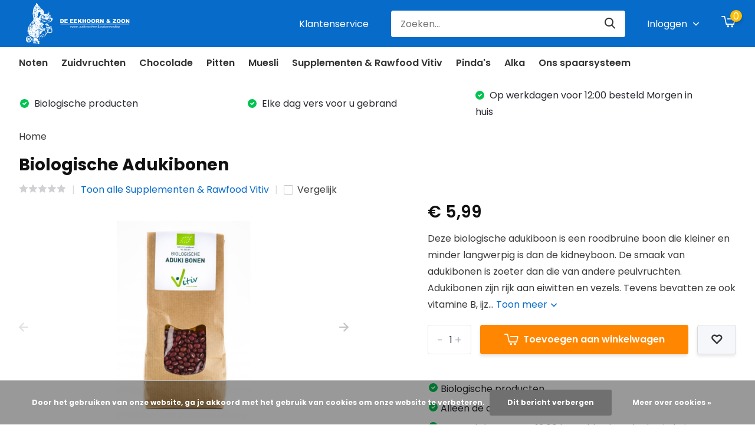

--- FILE ---
content_type: text/html;charset=utf-8
request_url: https://webshop.de-eekhoorn.com/aduki-bonen.html
body_size: 10319
content:
<!doctype html>
<html lang="nl" class="product-page enable-overflow">
	<head>
            <meta charset="utf-8"/>
<!-- [START] 'blocks/head.rain' -->
<!--

  (c) 2008-2026 Lightspeed Netherlands B.V.
  http://www.lightspeedhq.com
  Generated: 28-01-2026 @ 01:32:14

-->
<link rel="canonical" href="https://webshop.de-eekhoorn.com/aduki-bonen.html"/>
<link rel="alternate" href="https://webshop.de-eekhoorn.com/index.rss" type="application/rss+xml" title="Nieuwe producten"/>
<link href="https://cdn.webshopapp.com/assets/cookielaw.css?2025-02-20" rel="stylesheet" type="text/css"/>
<meta name="robots" content="noodp,noydir"/>
<meta property="og:url" content="https://webshop.de-eekhoorn.com/aduki-bonen.html?source=facebook"/>
<meta property="og:site_name" content="De Eekhoorn &amp; Zoon"/>
<meta property="og:title" content="Aduki bonen"/>
<meta property="og:description" content="Deze biologische adukiboon is een roodbruine boon die kleiner en minder langwerpig is dan de kidneyboon. De smaak van adukibonen is zoeter dan die van andere pe"/>
<meta property="og:image" content="https://cdn.webshopapp.com/shops/283848/files/374538321/vitiv-biologische-adukibonen.jpg"/>
<!--[if lt IE 9]>
<script src="https://cdn.webshopapp.com/assets/html5shiv.js?2025-02-20"></script>
<![endif]-->
<!-- [END] 'blocks/head.rain' -->
		<meta http-equiv="x-ua-compatible" content="ie=edge">
		<title>Aduki bonen - De Eekhoorn &amp; Zoon</title>
		<meta name="description" content="Deze biologische adukiboon is een roodbruine boon die kleiner en minder langwerpig is dan de kidneyboon. De smaak van adukibonen is zoeter dan die van andere pe">
		<meta name="keywords" content="Vitiv, Biologische, Adukibonen">
		<meta name="theme-color" content="#ffffff">
		<meta name="MobileOptimized" content="320">
		<meta name="HandheldFriendly" content="true">
		<meta name="viewport" content="width=device-width, initial-scale=1, initial-scale=1, minimum-scale=1, maximum-scale=1, user-scalable=no">
		<meta name="author" content="https://www.dmws.nl/">
		
		<link rel="preconnect" href="https://fonts.googleapis.com">
		<link rel="dns-prefetch" href="https://fonts.googleapis.com">
				<link rel="preconnect" href="//cdn.webshopapp.com/">
		<link rel="dns-prefetch" href="//cdn.webshopapp.com/">
    
    		<link rel="preload" href="https://fonts.googleapis.com/css?family=Poppins:300,400,500,600,700,800,900%7CPoppins:300,400,500,600,700,800,900" as="style">
    <link rel="preload" href="https://cdn.webshopapp.com/shops/283848/themes/176325/assets/owl-carousel-min.css?20231024103409" as="style">
    <link rel="preload" href="https://cdn.webshopapp.com/shops/283848/themes/176325/assets/fancybox.css?20231024103409" as="style">
    <link rel="preload" href="https://cdn.webshopapp.com/shops/283848/themes/176325/assets/icomoon.css?20231024103409" as="style">
    <link rel="preload" href="https://cdn.webshopapp.com/shops/283848/themes/176325/assets/compete.css?20231024103409" as="style">
    <link rel="preload" href="https://cdn.webshopapp.com/shops/283848/themes/176325/assets/custom.css?20231024103409" as="style">
    
    <link rel="preload" href="https://cdn.webshopapp.com/shops/283848/themes/176325/assets/jquery-3-4-1-min.js?20231024103409" as="script">
    <link rel="preload" href="https://cdn.webshopapp.com/shops/283848/themes/176325/assets/jquery-ui.js?20231024103409" as="script">
    <link rel="preload" href="https://cdn.webshopapp.com/shops/283848/themes/176325/assets/js-cookie-min.js?20231024103409" as="script">
    <link rel="preload" href="https://cdn.webshopapp.com/shops/283848/themes/176325/assets/owl-carousel-min.js?20231024103409" as="script">
    <link rel="preload" href="https://cdn.webshopapp.com/shops/283848/themes/176325/assets/fancybox.js?20231024103409" as="script">
    <link rel="preload" href="https://cdn.webshopapp.com/shops/283848/themes/176325/assets/lazyload.js?20231024103409" as="script">
    <link rel="preload" href="https://cdn.webshopapp.com/assets/gui.js?2025-02-20" as="script">
    <link rel="preload" href="https://cdn.webshopapp.com/shops/283848/themes/176325/assets/script.js?20231024103409" as="script">
    <link rel="preload" href="https://cdn.webshopapp.com/shops/283848/themes/176325/assets/custom.js?20231024103409" as="script">
        
    <link href="https://fonts.googleapis.com/css?family=Poppins:300,400,500,600,700,800,900%7CPoppins:300,400,500,600,700,800,900" rel="stylesheet" type="text/css">
    <link rel="stylesheet" href="https://cdn.webshopapp.com/shops/283848/themes/176325/assets/owl-carousel-min.css?20231024103409" type="text/css">
    <link rel="stylesheet" href="https://cdn.webshopapp.com/shops/283848/themes/176325/assets/fancybox.css?20231024103409" type="text/css">
    <link rel="stylesheet" href="https://cdn.webshopapp.com/shops/283848/themes/176325/assets/icomoon.css?20231024103409" type="text/css">
    <link rel="stylesheet" href="https://cdn.webshopapp.com/shops/283848/themes/176325/assets/compete.css?20231024103409" type="text/css">
    <link rel="stylesheet" href="https://cdn.webshopapp.com/shops/283848/themes/176325/assets/custom.css?20231024103409" type="text/css">
    
    <script src="https://cdn.webshopapp.com/shops/283848/themes/176325/assets/jquery-3-4-1-min.js?20231024103409"></script>

		<link rel="icon" type="image/x-icon" href="https://cdn.webshopapp.com/shops/283848/themes/176325/v/610959/assets/favicon.ico?20210329091203">
		<link rel="apple-touch-icon" href="https://cdn.webshopapp.com/shops/283848/themes/176325/v/610959/assets/favicon.ico?20210329091203">
    
    <meta name="msapplication-config" content="https://cdn.webshopapp.com/shops/283848/themes/176325/assets/browserconfig.xml?20231024103409">
<meta property="og:title" content="Aduki bonen">
<meta property="og:type" content="website"> 
<meta property="og:site_name" content="De Eekhoorn &amp; Zoon">
<meta property="og:url" content="https://webshop.de-eekhoorn.com/">
<meta property="og:image" content="https://cdn.webshopapp.com/shops/283848/files/374538321/1000x1000x2/vitiv-biologische-adukibonen.jpg">
<meta name="twitter:title" content="Aduki bonen">
<meta name="twitter:description" content="Deze biologische adukiboon is een roodbruine boon die kleiner en minder langwerpig is dan de kidneyboon. De smaak van adukibonen is zoeter dan die van andere pe">
<meta name="twitter:site" content="De Eekhoorn &amp; Zoon">
<meta name="twitter:card" content="https://cdn.webshopapp.com/shops/283848/themes/176325/assets/logo.png?20231024103409">
<meta name="twitter:image" content="https://cdn.webshopapp.com/shops/283848/themes/176325/v/1846402/assets/big-block-bg.jpg?20230719124217">
<script type="application/ld+json">
  [
        {
      "@context": "http://schema.org",
      "@type": "Product", 
      "name": "Vitiv Biologische Adukibonen",
      "url": "https://webshop.de-eekhoorn.com/aduki-bonen.html",
      "brand": "Vitiv",      "description": "Deze biologische adukiboon is een roodbruine boon die kleiner en minder langwerpig is dan de kidneyboon. De smaak van adukibonen is zoeter dan die van andere pe",      "image": "https://cdn.webshopapp.com/shops/283848/files/374538321/300x250x2/vitiv-biologische-adukibonen.jpg",                        "offers": {
        "@type": "Offer",
        "price": "5.99",        "url": "https://webshop.de-eekhoorn.com/aduki-bonen.html",
        "priceValidUntil": "2027-01-28",
        "priceCurrency": "EUR"      }
          },
        {
      "@context": "http://schema.org/",
      "@type": "Organization",
      "url": "https://webshop.de-eekhoorn.com/",
      "name": "De Eekhoorn &amp; Zoon",
      "legalName": "De Eekhoorn &amp; Zoon",
      "description": "Deze biologische adukiboon is een roodbruine boon die kleiner en minder langwerpig is dan de kidneyboon. De smaak van adukibonen is zoeter dan die van andere pe",
      "logo": "https://cdn.webshopapp.com/shops/283848/themes/176325/assets/logo.png?20231024103409",
      "image": "https://cdn.webshopapp.com/shops/283848/themes/176325/v/1846402/assets/big-block-bg.jpg?20230719124217",
      "contactPoint": {
        "@type": "ContactPoint",
        "contactType": "Customer service",
        "telephone": "06 - 2950 1677"
      },
      "address": {
        "@type": "PostalAddress",
        "streetAddress": "Hoofdweg 54",
        "addressLocality": "",
        "postalCode": "6744 WL Ederveen",
        "addressCountry": "NL"
      }
         
    },
    { 
      "@context": "http://schema.org", 
      "@type": "WebSite", 
      "url": "https://webshop.de-eekhoorn.com/", 
      "name": "De Eekhoorn &amp; Zoon",
      "description": "Deze biologische adukiboon is een roodbruine boon die kleiner en minder langwerpig is dan de kidneyboon. De smaak van adukibonen is zoeter dan die van andere pe",
      "author": [
        {
          "@type": "Organization",
          "url": "https://www.dmws.nl/",
          "name": "DMWS B.V.",
          "address": {
            "@type": "PostalAddress",
            "streetAddress": "Klokgebouw 195 (Strijp-S)",
            "addressLocality": "Eindhoven",
            "addressRegion": "NB",
            "postalCode": "5617 AB",
            "addressCountry": "NL"
          }
        }
      ]
    }
  ]
</script>    
	</head>
	<body>
    <ul class="hidden-data hidden"><li>283848</li><li>176325</li><li>ja</li><li>nl</li><li>live</li><li>info//de-eekhoorn/com</li><li>https://webshop.de-eekhoorn.com/</li></ul><header id="top" class="scroll-active"><div class="top-wrap fixed default"><section class="main pos-r"><div class="container pos-r"><div class="d-flex align-center justify-between"><div class="d-flex align-center"><div id="mobile-menu-btn" class="d-none show-1000"><div class="hamburger"><span></span><span></span><span></span><span></span></div></div><a href="https://webshop.de-eekhoorn.com/account/login/" class="hidden show-575-flex"><i class="icon-login"></i></a><div id="logo" class="d-flex align-center"><a href="https://webshop.de-eekhoorn.com/" accesskey="h"><img class="hide-1000 desktop-logo" src="https://cdn.webshopapp.com/themes/176325/assets/logo-de-eekhoorn-white.svg" alt="De Eekhoorn &amp; Zoon" height="80" width="200" /><img class="d-none show-1000 mobile-logo" src="https://cdn.webshopapp.com/shops/283848/themes/176325/v/576328/assets/logo-mobile.png?20210326135435" alt="De Eekhoorn &amp; Zoon" height="80" width="200" /></a></div></div><div class="d-flex align-center justify-end top-nav"><a href="/service/" class="hide-1000">Klantenservice</a><div id="showSearch" class="hide-575"><input type="search" value="" placeholder="Zoeken..."><button type="submit" title="Zoeken" disabled="disabled"><i class="icon-search"></i></button></div><div class="login with-drop hide-575"><a href="https://webshop.de-eekhoorn.com/account/login/"><span>Inloggen <i class="icon-arrow-down"></i></span></a><div class="dropdown"><form method="post" id="formLogin" action="https://webshop.de-eekhoorn.com/account/loginPost/?return=https://webshop.de-eekhoorn.com/aduki-bonen.html"><h3>Inloggen</h3><p>Maak bestellen nóg makkelijker!</p><div><label for="formLoginEmail">E-mailadres<span class="c-negatives">*</span></label><input type="email" id="formLoginEmail" name="email" placeholder="E-mailadres" autocomplete='email' tabindex=1 required></div><div><label for="formLoginPassword">Wachtwoord</label><a href="https://webshop.de-eekhoorn.com/account/password/" class="forgot" tabindex=6>Wachtwoord vergeten?</a><input type="password" id="formLoginPassword" name="password" placeholder="Wachtwoord" autocomplete="current-password" tabindex=2 required></div><div><input type="hidden" name="key" value="6098b5490ba6a7ee47d9f5ea778b2433" /><input type="hidden" name="type" value="login" /><button type="submit" onclick="$('#formLogin').submit(); return false;" class="btn" tabindex=3>Inloggen</button></div></form><div><p class="register">Nog geen account? <a href="https://webshop.de-eekhoorn.com/account/register/" tabindex=5>Account aanmaken</a></p></div></div></div><div class="cart with-drop"><a href="https://webshop.de-eekhoorn.com/cart/" class="count"><span>0</span><i class="icon-cart2"></i></a><div class="dropdown"><h3>Winkelwagen</h3><i class="icon-close hidden show-575"></i><p>Uw winkelwagen is leeg</p></div></div></div></div></div><div class="search-autocomplete"><div id="searchExpanded"><div class="container pos-r d-flex align-center"><form action="https://webshop.de-eekhoorn.com/search/" method="get" id="formSearch"  class="search-form d-flex align-center"  data-search-type="desktop"><span onclick="$(this).closest('form').submit();" title="Zoeken" class="search-icon"><i class="icon-search"></i></span><input type="text" name="q" autocomplete="off"  value="" placeholder="Zoeken" class="standard-input" data-input="desktop"/></form><div class="close hide-575">Sluiten</div></div><div class="overlay hide-575"></div></div><div class="container pos-r"><div id="searchResults" class="results-wrap with-filter with-cats" data-search-type="desktop"><div class="close"><i class="icon-close"></i></div><h4>Categorieën</h4><div class="categories hidden"><ul class="d-flex"></ul></div><div class="d-flex justify-between"><div class="filter-scroll-wrap"><div class="filter-scroll"><div class="subtitle title-font">Filters</div><form data-search-type="desktop"><div class="filter-boxes"><div class="filter-wrap sort"><select name="sort" class="custom-select"></select></div></div><div class="filter-boxes custom-filters"></div></form></div></div><ul class="search-products products-livesearch"></ul></div><div class="more"><a href="#" class="btn accent">Bekijk alle resultaten <span>(0)</span></a></div></div></div></div></section><section id="menu" class="hide-1000 dropdown"><div class="container"><nav class="menu"><ul class="d-flex align-center"><li class="item"><a class="itemLink" href="https://webshop.de-eekhoorn.com/noten/" title="Noten">Noten</a></li><li class="item"><a class="itemLink" href="https://webshop.de-eekhoorn.com/zuidvruchten/" title="Zuidvruchten ">Zuidvruchten </a></li><li class="item"><a class="itemLink" href="https://webshop.de-eekhoorn.com/chocolade/" title="Chocolade">Chocolade</a></li><li class="item"><a class="itemLink" href="https://webshop.de-eekhoorn.com/pitten/" title="Pitten">Pitten</a></li><li class="item"><a class="itemLink" href="https://webshop.de-eekhoorn.com/muesli/" title="Muesli">Muesli</a></li><li class="item"><a class="itemLink" href="https://webshop.de-eekhoorn.com/supplementen-rawfood-vitiv/" title="Supplementen &amp; Rawfood Vitiv">Supplementen &amp; Rawfood Vitiv</a></li><li class="item"><a class="itemLink" href="https://webshop.de-eekhoorn.com/pindas/" title="Pinda&#039;s">Pinda&#039;s</a></li><li class="item"><a class="itemLink" href="https://webshop.de-eekhoorn.com/alka/" title="Alka">Alka</a></li><li class="item"><a class="itemLink" href="https://webshop.de-eekhoorn.com/ons-spaarsysteem/" title="Ons spaarsysteem ">Ons spaarsysteem </a></li></ul></nav></div></section><div id="mobileMenu" class="hide"><div class="wrap"><ul><li class="all hidden"><a href="#"><i class="icon-nav-left"></i>Alle categorieën</a></li><li class="cat"><a class="itemLink" href="https://webshop.de-eekhoorn.com/noten/" title="Noten">Noten</a></li><li class="cat"><a class="itemLink" href="https://webshop.de-eekhoorn.com/zuidvruchten/" title="Zuidvruchten ">Zuidvruchten </a></li><li class="cat"><a class="itemLink" href="https://webshop.de-eekhoorn.com/chocolade/" title="Chocolade">Chocolade</a></li><li class="cat"><a class="itemLink" href="https://webshop.de-eekhoorn.com/pitten/" title="Pitten">Pitten</a></li><li class="cat"><a class="itemLink" href="https://webshop.de-eekhoorn.com/muesli/" title="Muesli">Muesli</a></li><li class="cat"><a class="itemLink" href="https://webshop.de-eekhoorn.com/supplementen-rawfood-vitiv/" title="Supplementen &amp; Rawfood Vitiv">Supplementen &amp; Rawfood Vitiv</a></li><li class="cat"><a class="itemLink" href="https://webshop.de-eekhoorn.com/pindas/" title="Pinda&#039;s">Pinda&#039;s</a></li><li class="cat"><a class="itemLink" href="https://webshop.de-eekhoorn.com/alka/" title="Alka">Alka</a></li><li class="cat"><a class="itemLink" href="https://webshop.de-eekhoorn.com/ons-spaarsysteem/" title="Ons spaarsysteem ">Ons spaarsysteem </a></li><li class="other all"><a href="https://webshop.de-eekhoorn.com/catalog/">Alle categorieën</a></li><li class="other"><a href="/service/">Klantenservice</a></li><li class="other"><a href="https://webshop.de-eekhoorn.com/account/login/">Inloggen</a></li></ul></div></div></div><div class="below-main"></div><div class="usps"><div class="container"><div class="d-flex align-center justify-between"><ul class="d-flex align-center usps-slider owl-carousel"><li><i class="icon-check-white"></i>
                                                  Biologische producten
                                            </li><li><i class="icon-check-white"></i>
                                                  Elke dag vers voor u gebrand 
                                              </li><li><i class="icon-check-white"></i>
                                                  Op werkdagen voor 12:00 besteld Morgen in huis</b></li></ul><ul></ul></div></div></div></header><div class="messages-wrapper"><div class="container pos-r"></div></div><nav class="breadcrumbs"><div class="container"><ol class="d-flex hide-575"><li><a href="https://webshop.de-eekhoorn.com/">Home</a></li></ol><ol class="hidden show-575-flex"><li><i class="icon-arrow-right"></i><a href="https://webshop.de-eekhoorn.com/">Home</a></li></ol></div></nav><section id="product"><div class="container"><header class="title"><h1>Biologische Adukibonen</h1><div class="meta"><div class="stars"><a href="#reviews"><i class="icon-star-grey"></i><i class="icon-star-grey"></i><i class="icon-star-grey"></i><i class="icon-star-grey"></i><i class="icon-star-grey"></i></a></div><div class="link"><a href="https://webshop.de-eekhoorn.com/supplementen-rawfood-vitiv/">Toon alle Supplementen &amp; Rawfood Vitiv</a></div><div class="check hide-575"><label for="add_compare_120784571" class="compare d-flex align-center"><input class="compare-check" id="add_compare_120784571" type="checkbox" value="" data-add-url="https://webshop.de-eekhoorn.com/compare/add/241513102/" data-del-url="https://webshop.de-eekhoorn.com/compare/delete/241513102/" data-id="120784571" ><span class="checkmark"></span><i class="icon-check-white"></i> Vergelijk
              </label></div></div></header><article class="content d-flex justify-between"><a href="https://webshop.de-eekhoorn.com/account/" class="add-to-wishlist hidden show-575-flex"><i class="icon-wishlist"></i></a><div class="gallery"><div class="featured"><div class="owl-carousel product-img-main"><div class="item"><img class="lazy" height="360" src="https://cdn.webshopapp.com/shops/283848/themes/176325/assets/lazy-preload.jpg?20231024103409" data-src="https://cdn.webshopapp.com/shops/283848/files/374538321/1100x720x2/vitiv-biologische-adukibonen.jpg" alt="Biologische Adukibonen"></div><div class="item"><img class="lazy" height="360" src="https://cdn.webshopapp.com/shops/283848/themes/176325/assets/lazy-preload.jpg?20231024103409" data-src="https://cdn.webshopapp.com/shops/283848/files/374538325/1100x720x2/vitiv-biologische-adukibonen.jpg" alt="Biologische Adukibonen"></div></div><div class="share hide-768"><i class="icon-share"></i> Delen
            <ul class="list-social d-flex align-center"><li class="mail"><a href="/cdn-cgi/l/email-protection#[base64]"><i class="icon-email"></i></a></li><li class="fb"><a href="https://www.facebook.com/sharer/sharer.php?u=https://webshop.de-eekhoorn.com/aduki-bonen.html" onclick="return !window.open(this.href,'Biologische Adukibonen', 'width=500,height=500')" target="_blank" rel="noopener"><i class="icon-facebook"></i></a></li><li class="tw"><a href="https://twitter.com/home?status=https://webshop.de-eekhoorn.com/aduki-bonen.html" onclick="return !window.open(this.href,'Biologische Adukibonen', 'width=500,height=500')" target="_blank" rel="noopener"><i class="icon-twitter"></i></a></li><li class="whatsapp"><a href="https://api.whatsapp.com/send?text=Biologische Adukibonen%3A+https://webshop.de-eekhoorn.com/aduki-bonen.html" target="_blank" rel="noopener"><i class="icon-whatsapp"></i></a></li></ul></div><div class="product-img-nav d-flex align-center hide-575"><div class="owl-carousel product-thumbs"><div class="item"><img class="lazy" height="81" src="https://cdn.webshopapp.com/shops/283848/themes/176325/assets/lazy-preload.jpg?20231024103409" data-src="https://cdn.webshopapp.com/shops/283848/files/374538321/162x162x2/vitiv-biologische-adukibonen.jpg" alt="Biologische Adukibonen"></div><div class="item"><img class="lazy" height="81" src="https://cdn.webshopapp.com/shops/283848/themes/176325/assets/lazy-preload.jpg?20231024103409" data-src="https://cdn.webshopapp.com/shops/283848/files/374538325/162x162x2/vitiv-biologische-adukibonen.jpg" alt="Biologische Adukibonen"></div></div></div></div></div><div class="data"><div class="price"><div class="for">
            € 5,99                                    
                      </div><div class="legal"><div class="unit-price"></div></div></div><div class="description">Deze biologische adukiboon is een roodbruine boon die kleiner en minder langwerpig is dan de kidneyboon. De smaak van adukibonen is zoeter dan die van andere peulvruchten. Adukibonen zijn rijk aan eiwitten en vezels. Tevens bevatten ze ook vitamine B, ijz... <a href="#description">Toon meer <i class="icon-arrow-down"></i></a></div><form action="https://webshop.de-eekhoorn.com/cart/add/241513102/" id="product_configure_form" method="post" class="actions d-flex  hide-variant-dropdown"><input type="hidden" name="bundle_id" id="product_configure_bundle_id" value=""><div class="cart d-flex align-center justify-between big default"><div class="qty"><input type="number" name="quantity" value="1" min="0" /><div class="change"><a href="javascript:;" onclick="updateQuantity('up');" class="up">+</a><a href="javascript:;" onclick="updateQuantity('down');" class="down">-</a></div></div><a href="javascript:;" onclick="$('#product_configure_form').submit();" class="btn addtocart icon hidden show-768-flex" title="Toevoegen aan winkelwagen"><i class="icon-cart2"></i> Toevoegen aan winkelwagen</a><a href="javascript:;" onclick="$('#product_configure_form').submit();" class="btn addtocart icon hide-768" title="Toevoegen aan winkelwagen"><i class="icon-cart2"></i> Toevoegen aan winkelwagen</a><a href="https://webshop.de-eekhoorn.com/account/" class="btn grey icon add-to-wishlist hide-575"></a></div></form><div class="usps"><ul class="list"><li><i class="icon-check-white"></i>Biologische producten</li><li><i class="icon-check-white"></i>Alleen de allerbeste kwaliteit</li><li><i class="icon-check-white"></i>Op werkdagen voor 12:00 besteld volgende dag in huis</li><li><i class="icon-check-white"></i>Zorgvuldig geselecteerde producten</li></ul></div><div class="check hidden show-575"><label for="add_compare_120784571" class="compare d-flex align-center"><input class="compare-check" id="add_compare_120784571" type="checkbox" value="" data-add-url="https://webshop.de-eekhoorn.com/compare/add/241513102/" data-del-url="https://webshop.de-eekhoorn.com/compare/delete/241513102/" data-id="120784571" ><span class="checkmark"></span><i class="icon-check-white"></i> Vergelijk
            </label></div></div></article></div><div class="popup gallery-popup"><div class="container d-flex align-center justify-center h-100"><div class="wrap"><i class="icon-close"></i><div class="images-wrap owl-carousel popup-images"><div class="item"><img class="lazy" height="600" src="https://cdn.webshopapp.com/shops/283848/themes/176325/assets/lazy-preload.jpg?20231024103409" data-src="https://cdn.webshopapp.com/shops/283848/files/374538321/vitiv-biologische-adukibonen.jpg" alt="Biologische Adukibonen"></div><div class="item"><img class="lazy" height="600" src="https://cdn.webshopapp.com/shops/283848/themes/176325/assets/lazy-preload.jpg?20231024103409" data-src="https://cdn.webshopapp.com/shops/283848/files/374538325/vitiv-biologische-adukibonen.jpg" alt="Biologische Adukibonen"></div></div><div class="owl-carousel popup-images-nav"><div class="item"><img class="lazy" height="81" src="https://cdn.webshopapp.com/shops/283848/themes/176325/assets/lazy-preload.jpg?20231024103409" data-src="https://cdn.webshopapp.com/shops/283848/files/374538321/vitiv-biologische-adukibonen.jpg" alt="Biologische Adukibonen"></div><div class="item"><img class="lazy" height="81" src="https://cdn.webshopapp.com/shops/283848/themes/176325/assets/lazy-preload.jpg?20231024103409" data-src="https://cdn.webshopapp.com/shops/283848/files/374538325/vitiv-biologische-adukibonen.jpg" alt="Biologische Adukibonen"></div></div></div></div></div></section><section id="product-content"><nav class="product-navigation hide-1000"><div class="container"><ul><li><a href="#description" class="active">Productomschrijving</a></li><li><a href="#reviews">Reviews</a></li></ul></div></nav><div class="container"><section id="description" class="description d-flex justify-between w-50"><h3 class="hidden show-575">Productomschrijving<i class="icon-arrow-down"></i></h3><div class="desc-wrap"><div class="desc"><h3 class="hide-575">Productomschrijving</h3><div class="wrapper show"><div class="inner"><p><strong>Ingrediënten:<br /></strong>100% Biologische Adukibonen.</p><p><strong>Voedingswaarde per 100gram:<br /></strong></p><table border="0"><tbody><tr><td> </td><td>Resultaat</td><td>Eenheden</td></tr><tr><td>Energie</td><td>1377/329</td><td>KJ/Kcal</td></tr><tr><td>Eiwitten</td><td>19,9</td><td>g</td></tr><tr><td>Koolhydraten</td><td>50,2</td><td>g</td></tr><tr><td>Vet</td><td>0,53</td><td>g</td></tr><tr><td>Vezels</td><td>12,7</td><td>g</td></tr></tbody></table><p><strong>Land van Herkomst:<br /></strong>China.</p><p><strong>Aanbevolen hoeveelheid:</strong><br />Naar recept toevoegen.</p><p><strong>Allergie informatie:<br /></strong>Wordt verpakt in een ruimte waar ook noten en gluten worden verpakt.</p><p><strong>Bewaaradvies:</strong><br />Koel, droog en afgesloten bewaren.</p><p><strong> </strong></p></div></div></div></div></section><section id="reviews"><h3 class="hidden show-575">Reviews<i class="icon-arrow-down"></i></h3><div class="overview"><h3 class="hide-575">Reviews</h3><div class="rating"><div class="stars"><a href="#reviews"><i class="icon-star-grey"></i><i class="icon-star-grey"></i><i class="icon-star-grey"></i><i class="icon-star-grey"></i><i class="icon-star-grey"></i></a></div><span><strong>0</strong> from <strong>5</strong><span class="light">Based on 0 reviews</span></span></div><a href="https://webshop.de-eekhoorn.com/account/review/120784571/" class="btn grey"><i class="icon-pencil"></i> Schrijf je eigen review</a></div><div><p>Er zijn nog geen reviews geschreven over dit product..</p></div></section><section id="share" class="hidden show-575"><h3>Delen<i class="icon-arrow-down"></i></h3><div class="share"><ul class="list-social d-flex align-center"><li class="mail"><a href="/cdn-cgi/l/email-protection#[base64]"><i class="icon-email"></i></a></li><li class="fb"><a href="https://www.facebook.com/sharer/sharer.php?u=https://webshop.de-eekhoorn.com/aduki-bonen.html" onclick="return !window.open(this.href,'Biologische Adukibonen', 'width=500,height=500')" target="_blank" rel="noopener"><i class="icon-facebook"></i></a></li><li class="tw"><a href="https://twitter.com/home?status=https://webshop.de-eekhoorn.com/aduki-bonen.html" onclick="return !window.open(this.href,'Biologische Adukibonen', 'width=500,height=500')" target="_blank" rel="noopener"><i class="icon-twitter"></i></a></li><li class="whatsapp"><a href="https://api.whatsapp.com/send?text=Biologische Adukibonen%3A+https://webshop.de-eekhoorn.com/aduki-bonen.html" target="_blank" rel="noopener"><i class="icon-whatsapp"></i></a></li></ul></div></section></div></section><section id="add-to-cart" class="hide-575"><div class="container"><div class="product-wrap d-flex align-center justify-between"><div class="img"><img class="lazy" src="https://cdn.webshopapp.com/shops/283848/themes/176325/assets/lazy-preload.jpg?20231024103409" data-src="https://cdn.webshopapp.com/shops/283848/files/374538321/image.jpg" alt="Biologische Adukibonen"></div><div class="price"><div class="for">€ 5,99</div></div><div class="text"><div class="title">Biologische Adukibonen</div><div class="variant">500 gram</div></div><a href="javascript:;" onclick="$('#product_configure_form').submit();" class="btn addtocart icon" title="Toevoegen aan winkelwagen"><i class="icon-cart2"></i> Toevoegen aan winkelwagen</a></div></div></section><script data-cfasync="false" src="/cdn-cgi/scripts/5c5dd728/cloudflare-static/email-decode.min.js"></script><script type="text/javascript">
  jQuery(function ($) {
    $.fn.hScroll = function (amount) {
    	amount = amount || 120;
      $(this).bind("DOMMouseScroll mousewheel", function (event) {
        var oEvent = event.originalEvent, 
        direction = oEvent.detail ? oEvent.detail * -amount : oEvent.wheelDelta, 
        position = $(this).scrollLeft();
        position += direction > 0 ? -amount : amount;
        $(this).scrollLeft(position);
        event.preventDefault();
      })
    };
  });
  
  $(document).ready(function(){
    if ( $('.variationswrap .buttons').length ) {
      var isMac = navigator.platform.toUpperCase().indexOf('MAC')>=0;
      if ( ! isMac ) {
  			$('.variationswrap .buttons').hScroll(100);
      }
    }
  });
  
  var updatebtn = $("#product .content .data .actions .cart.qty-in-btn .btn.addtocart.show-768-flex");
  // Mobile quantitiy update button
  if ($(window).width() < 576) {
    updatebtn.append('<span></span>');
  }
  
  function updateQuantity(way){
      var quantity = parseInt($('.cart input').val());

      if (way == 'up'){
          if (quantity < 10000){
              quantity++;
          } else {
              quantity = 10000;
          }
      } else {
          if (quantity > 1){
              quantity--;
          } else {
              quantity = 1;
          }
      }

      $('.cart input').val(quantity);
  		if ($(window).width() < 576 ) {
        if ( quantity > 1 ) {
        	updatebtn.find('span').text(quantity);
        } else {
          updatebtn.find('span').text('');
        }
      }
  }
  
  // Variant blocks
  $(document).ready(function() {
  	$('.variationswrap.blocks .product-configure-options > .product-configure-options-option').each( function() {
      $(this).find('select > option').each( function() {
        var classes = '';

        if( $(this).attr('selected') ) {
          classes += ' active'
        }

        $(this).parent().parent().append('<a href="https://webshop.de-eekhoorn.com/aduki-bonen.html?id=241513102" class="variant-block'+classes+'" data-option="'+$(this).parent().attr('name')+'" data-option-val="'+$(this).val()+'" data-pid="'+120784571+'">'+$(this).html()+'</a>')
      })

      $(this).find('select').remove();
      $(this).find('.nice-select').remove();
    }); 
    $('.variationswrap.blocks').show();

    $('.variant-block').on('click', function(e){
      var gotoUrl = 'product/options/120784571?';

      $('.variant-block.active').each( function(){
        gotoUrl += $(this).attr('data-option');
        gotoUrl += '=';
        gotoUrl += $(this).attr('data-option-val')+'&';
      });

        gotoUrl += $(this).attr('data-option');
        gotoUrl += '=';
        gotoUrl += $(this).attr('data-option-val');

      document.location = gotoUrl;

      e.preventDefault();
    });
	});
</script><footer id="footer"><div class="footer-top"><div class="container"><div class="d-flex justify-between"><div class="chat"><figure><img class="lazy" src="https://cdn.webshopapp.com/shops/283848/themes/176325/assets/lazy-preload.jpg?20231024103409" data-src="https://cdn.webshopapp.com/shops/283848/themes/176325/v/775136/assets/footer-image-service.png?20210709143155" alt="De Eekhoorn &amp; Zoon | Natuurwinkel Ederveen" width="135" height="185"></figure><h3>Bezoek onze marktkraam</h3><p>Wij staan  in Schoonhoven, Twello en Amersfoort.</p><p class="text"></p><div class="bot d-flex align-center"><a href="https://de-eekhoorn.com/markten-winkels/" class="btn">Bekijk onze markttijden</a><div class="hidden show-575 links"></div></div></div><div class="right d-flex justify-between"><div class="contact hide-575"><h3>Bel of mail ons</h3><p>Je kunt ons bereiken via: </p><p>06 - 2950 1677 <br/><a href="/cdn-cgi/l/email-protection" class="__cf_email__" data-cfemail="a3cacdc5cce3c7c68ec6c6c8cbccccd1cd8dc0ccce">[email&#160;protected]</a></p><div class="links"></div></div><div class="newsletter"><div class="logo"><a href="https://webshop.de-eekhoorn.com/" accesskey="f"><img class="lazy" src="https://cdn.webshopapp.com/shops/283848/themes/176325/assets/lazy-preload.jpg?20231024103409" data-src="https://cdn.webshopapp.com/shops/283848/themes/176325/v/775207/assets/footer-logo.png?20210709144534" alt="De Eekhoorn &amp; Zoon" width="200" height="90"></a></div><p>Tips en aanbiedingen ontvangen van onze producten? Meld je dan aan voor onze nieuwsbrief.</p><form id="formNewsletterFooter" action="https://webshop.de-eekhoorn.com/account/newsletter/" method="post"><input type="hidden" name="key" value="6098b5490ba6a7ee47d9f5ea778b2433" /><input type="text" name="email" id="formNewsletterEmailFooter" placeholder="E-mailadres"/><button type="submit" class="btn">Abonneer</button><a class="small" href="https://webshop.de-eekhoorn.com/service/privacy-policy/">* Lees hier de wettelijke beperkingen</a></form></div></div></div></div></div><nav class="footer-navigation"><div class="container"><div class="d-flex align-start justify-between"><div><h3>Klantenservice<i class="icon-arrow-down hidden show-575"></i></h3><ul><li><a href="https://webshop.de-eekhoorn.com/service/voedingscentrum-biofit/" title="Voedingscentrum BioFit">Voedingscentrum BioFit</a></li><li><a href="https://webshop.de-eekhoorn.com/service/about/" title="Over ons">Over ons</a></li><li><a href="https://webshop.de-eekhoorn.com/service/general-terms-conditions/" title="Algemene voorwaarden">Algemene voorwaarden</a></li><li><a href="https://webshop.de-eekhoorn.com/service/disclaimer/" title="Disclaimer">Disclaimer</a></li><li><a href="https://webshop.de-eekhoorn.com/service/privacy-policy/" title="Privacy Policy">Privacy Policy</a></li><li><a href="https://webshop.de-eekhoorn.com/service/payment-methods/" title="Betaalmethoden">Betaalmethoden</a></li><li><a href="https://webshop.de-eekhoorn.com/service/shipping-returns/" title="Verzenden &amp; retourneren">Verzenden &amp; retourneren</a></li><li><a href="https://webshop.de-eekhoorn.com/service/" title="Klantenservice">Klantenservice</a></li><li><a href="https://webshop.de-eekhoorn.com/sitemap/" title="Sitemap">Sitemap</a></li></ul></div><div><h3>Mijn account<i class="icon-arrow-down hidden show-575"></i></h3><ul><li><a href="https://webshop.de-eekhoorn.com/account/" title="Registreren">Registreren</a></li><li><a href="https://webshop.de-eekhoorn.com/account/orders/" title="Mijn bestellingen">Mijn bestellingen</a></li><li><a href="https://webshop.de-eekhoorn.com/account/wishlist/" title="Mijn verlanglijst">Mijn verlanglijst</a></li><li><a href="https://webshop.de-eekhoorn.com/compare/">Vergelijk producten</a></li></ul></div><div><h3>Categorieën<i class="icon-arrow-down hidden show-575"></i></h3><ul><li ><a href="https://webshop.de-eekhoorn.com/noten/">Noten</a></li><li ><a href="https://webshop.de-eekhoorn.com/zuidvruchten/">Zuidvruchten </a></li><li ><a href="https://webshop.de-eekhoorn.com/chocolade/">Chocolade</a></li><li ><a href="https://webshop.de-eekhoorn.com/pitten/">Pitten</a></li><li ><a href="https://webshop.de-eekhoorn.com/muesli/">Muesli</a></li><li ><a href="https://webshop.de-eekhoorn.com/supplementen-rawfood-vitiv/">Supplementen &amp; Rawfood Vitiv</a></li><li ><a href="https://webshop.de-eekhoorn.com/pindas/">Pinda&#039;s</a></li><li ><a href="https://webshop.de-eekhoorn.com/alka/">Alka</a></li></ul></div><div><h3>Contact<i class="icon-arrow-down hidden show-575"></i></h3><ul class="list-contact"><li class="companyName strong">De Eekhoorn & Zoon</li><li class="address">Hoofdweg 54</li><li>6744 WL Ederveen</li><li><b>Tel:</b><a href="tel:0629501677">06 - 2950 1677</a></li><li><b>E-mail:</b><a href="/cdn-cgi/l/email-protection#543d3a323b1430317931313f3c3b3b263a7a373b39" class="email"><span class="__cf_email__" data-cfemail="fc95929a93bc9899d19999979493938e92d29f9391">[email&#160;protected]</span></a></li></ul></div></div></div></nav><div class="copyright"><div class="container"><div class="d-flex align-start justify-between"><div class="social d-flex"><a href="https://www.facebook.com/eekhoorn.markten" target="_blank" rel="noopener"><i class="icon-social-fb"></i></a><a href="https://www.instagram.com/de_eekhoorn_en_zoon/" target="_blank" rel="noopener"><i class="icon-social-ig"></i></a></div><div class="copy">
          2026 - De Eekhoorn Ederveen - Realisatie <a href="https://www.webvriend.nl/" target="_blank" rel="noopener">Webvriend</a><br/>
          De Eekhoorn &amp; Zoon | Natuurwinkel Ederveen <b class="c-accent"></b><div class="payments d-flex justify-around"><img class="lazy" src="https://cdn.webshopapp.com/shops/283848/themes/176325/assets/lazy-preload.jpg?20231024103409" data-src="https://cdn.webshopapp.com/shops/283848/themes/176325/assets/z-ideal.svg?20231024103409" alt="ideal" width="30" height="21"></div></div><div class="hallmarks d-flex align-center justify-end"></div></div></div></div></footer><script data-cfasync="false" src="/cdn-cgi/scripts/5c5dd728/cloudflare-static/email-decode.min.js"></script><script>
    	var instaUser = false;
    var notfound = 'Geen producten gevonden';
  var showMore = 'Toon meer';
  var showLess = 'Toon minder';
  var showSecondImage = '0';
  var basicUrl = 'https://webshop.de-eekhoorn.com/';
  var baseDomain = 'ebshop.de-eekhoorn.com';
  var shopId = 283848;
  var priceStatus = 'enabled';
  var deleteWishlistUrl = 'https://webshop.de-eekhoorn.com/account/wishlistDelete/';
  var wishlistUrl = 'https://webshop.de-eekhoorn.com/account/wishlist/?format=json';
  var cartUrl = 'https://webshop.de-eekhoorn.com/cart/?format=json';
  var shopSsl = true;
	var wishlistActive = true;
  var loggedIn = 0;
  var addedText = 'In wishlist';
 	var compareUrl = 'https://webshop.de-eekhoorn.com/compare/?format=json';
	var ajaxTranslations = {"Add to cart":"Toevoegen aan winkelwagen","Wishlist":"Verlanglijst","Add to wishlist":"Aan verlanglijst toevoegen","Compare":"Vergelijk","Add to compare":"Toevoegen om te vergelijken","Brands":"Merken","Discount":"Korting","Delete":"Verwijderen","Total excl. VAT":"Totaal excl. btw","Shipping costs":"Verzendkosten","Total incl. VAT":"Totaal incl. btw","Read more":"Lees meer","Read less":"Lees minder","January":"Januari","February":"Februari","March":"Maart","April":"April","May":"Mei","June":"Juni","July":"Juli","August":"Augustus","September":"September","October":"Oktober","November":"November","December":"December","Sunday":"Zondag","Monday":"Maandag","Tuesday":"Dinsdag","Wednesday":"Woensdag","Thursday":"Donderdag","Friday":"Vrijdag","Saturday":"Zaterdag","Your review has been accepted for moderation.":"Het taalgebruik in uw review is goedgekeurd.","Order":"Order","Date":"Datum","Total":"Totaal","Status":"Status","View product":"Bekijk product","Awaiting payment":"In afwachting van betaling","Awaiting pickup":"Wacht op afhalen","Picked up":"Afgehaald","Shipped":"Verzonden","Cancelled":"Geannuleerd","No products found":"Geen producten gevonden","Awaiting shipment":"Wacht op verzending","No orders found":"No orders found","Additional costs":"Bijkomende kosten"};
	var shopCategories = {"9042031":{"id":9042031,"parent":0,"path":["9042031"],"depth":1,"image":379717319,"type":"category","url":"noten","title":"Noten","description":"Alhoewel de meeste mensen steeds meer bezig zijn met het onderhouden van een bepaald voedselpatroon zijn er ook nog steeds mensen die niet doorhebben hoe goed noten eigenlijk zijn voor hun lichaam. Wist u bijvoorbeeld dat noten bomvol zitten met heel veel","count":44},"9042043":{"id":9042043,"parent":0,"path":["9042043"],"depth":1,"image":379717456,"type":"category","url":"zuidvruchten","title":"Zuidvruchten ","description":"De term \u2018ZUIDVRUCHT\u2019 is van oorsprong een verzamelnaam voor verse \u00e9n gedroogde vruchten die afkomstig zijn uit de landen rond de Middellandse Zee. Deze landen hebben de perfecte weersomstandigheden en lichturen die deze vruchten nodig hebben.","count":44},"9042037":{"id":9042037,"parent":0,"path":["9042037"],"depth":1,"image":379717772,"type":"category","url":"chocolade","title":"Chocolade","description":"","count":14},"9042028":{"id":9042028,"parent":0,"path":["9042028"],"depth":1,"image":379719446,"type":"category","url":"pitten","title":"Pitten","description":"","count":8},"9042034":{"id":9042034,"parent":0,"path":["9042034"],"depth":1,"image":379719652,"type":"category","url":"muesli","title":"Muesli","description":"","count":11},"9042040":{"id":9042040,"parent":0,"path":["9042040"],"depth":1,"image":379719708,"type":"category","url":"supplementen-rawfood-vitiv","title":"Supplementen & Rawfood Vitiv","description":"Wij verkopen uitsluitend voedingssupplementen van het Nederlandse merk VITIV. Dit uit Ede afkomstige bedrijf werkt uitsluitend met Europese producten en bevat dus g\u00e9\u00e9n vage en onbekende middeltjes zoals de meeste bekende uit China afkomstige supplementmer","count":236},"10794059":{"id":10794059,"parent":0,"path":["10794059"],"depth":1,"image":379717826,"type":"category","url":"pindas","title":"Pinda's","description":"","count":9},"11414121":{"id":11414121,"parent":0,"path":["11414121"],"depth":1,"image":400234462,"type":"category","url":"alka","title":"Alka","description":"","count":30},"11517262":{"id":11517262,"parent":0,"path":["11517262"],"depth":1,"image":0,"type":"category","url":"ons-spaarsysteem","title":"Ons spaarsysteem ","description":"","count":9}};
	var searchUrl = 'https://webshop.de-eekhoorn.com/search/';
	var by = 'Door';
  var view = 'Bekijken';
  var viewNow = 'Bekijken';
	var readMore = 'Lees meer';
	var shopCurrency = '€';
	var totalBlogPosts = '';
	var blogDefaultImage = 'https://cdn.webshopapp.com/shops/283848/themes/176325/assets/blog-default.png?20231023220621';
  var filterShowItems = '5';
	var template = 'pages/product.rain';
	var validFor = 'Geldig voor';
	var makeChoice = 'Maak een keuze';
	var noRewards = 'Geen beloningen beschikbaar voor deze order.';
	var points = 'punten';
	var apply = 'Toepassen';
  var preloadImg = 'https://cdn.webshopapp.com/shops/283848/themes/176325/assets/lazy-preload.jpg?20231024103409';
</script><div id="compare-btn" ><a href="javascript:;" class="open-compare">
    Vergelijk <span class="compare-items" data-compare-items>0</span></a><div class="compare-products-block"><ul class="compare-products"></ul><p class="bottom">Voeg nog een product toe <span>(max. 5)</span></p><p class="submit"><a class="btn" href="https://webshop.de-eekhoorn.com/compare/">Start vergelijking</a></p></div></div><!-- [START] 'blocks/body.rain' --><script>
(function () {
  var s = document.createElement('script');
  s.type = 'text/javascript';
  s.async = true;
  s.src = 'https://webshop.de-eekhoorn.com/services/stats/pageview.js?product=120784571&hash=2af8';
  ( document.getElementsByTagName('head')[0] || document.getElementsByTagName('body')[0] ).appendChild(s);
})();
</script><script>
(function (ML) {
         var s = document.createElement('script');
         s.type = 'text/javascript';
         s.async = true;

         s.addEventListener('load', function() {
                 ML.initUnauthenticated("https://crm.mijnmaks.nl/Connector_apic/De-Eekhoorn/Lightspeed-eCom");
         });

         s.src = "https://crm.mijnmaks.nl/Connector_apic/De-Eekhoorn/Lightspeed-eCom?action=js";
         (document.getElementsByTagName('head')[0] || document.getElementsByTagName('body')[0]).appendChild(s);
 })(window.MaksLoyalty = window.MaksLoyalty || {});
</script><div class="wsa-cookielaw">
      Door het gebruiken van onze website, ga je akkoord met het gebruik van cookies om onze website te verbeteren.
    <a href="https://webshop.de-eekhoorn.com/cookielaw/optIn/" class="wsa-cookielaw-button wsa-cookielaw-button-green" rel="nofollow" title="Dit bericht verbergen">Dit bericht verbergen</a><a href="https://webshop.de-eekhoorn.com/service/privacy-policy/" class="wsa-cookielaw-link" rel="nofollow" title="Meer over cookies">Meer over cookies &raquo;</a></div><!-- [END] 'blocks/body.rain' -->    
       <script defer src="https://cdn.webshopapp.com/shops/283848/themes/176325/assets/js-cookie-min.js?20231024103409"></script>
    <script defer src="https://cdn.webshopapp.com/shops/283848/themes/176325/assets/owl-carousel-min.js?20231024103409"></script>
    <script defer src="https://cdn.webshopapp.com/shops/283848/themes/176325/assets/fancybox.js?20231024103409"></script>    <script defer src="https://cdn.webshopapp.com/shops/283848/themes/176325/assets/lazyload.js?20231024103409"></script>
    <script defer async src="https://cdn.webshopapp.com/assets/gui.js?2025-02-20"></script>
    <script defer src="https://cdn.webshopapp.com/shops/283848/themes/176325/assets/script.js?20231024103409"></script>
    <script defer src="https://cdn.webshopapp.com/shops/283848/themes/176325/assets/custom.js?20231024103409"></script>
	</body>
</html>

--- FILE ---
content_type: text/javascript;charset=utf-8
request_url: https://webshop.de-eekhoorn.com/services/stats/pageview.js?product=120784571&hash=2af8
body_size: -413
content:
// SEOshop 28-01-2026 01:32:16